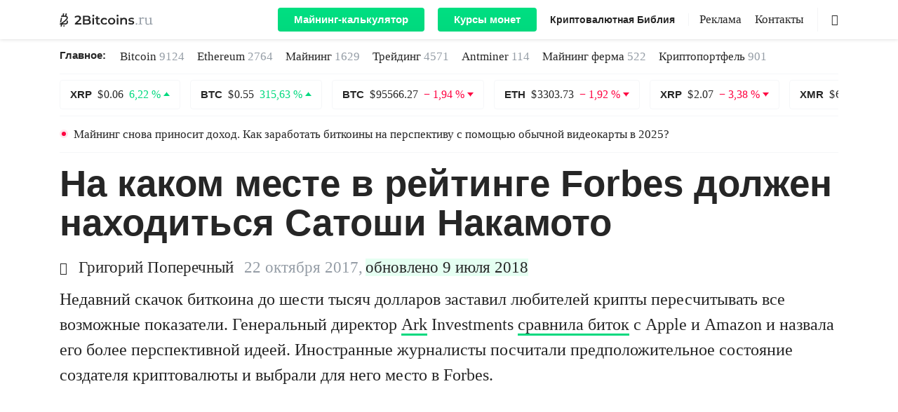

--- FILE ---
content_type: text/html; charset=UTF-8
request_url: https://2bitcoins.ru/na-kakom-meste-v-rejtinge-forbes-dolzhen-nahoditsja-satoshi-nakamoto/
body_size: 20796
content:
<!doctype html><html prefix="og: http://ogp.me/ns#" lang=ru-RU><head><meta charset="UTF-8"><meta name="viewport" content="width=device-width, initial-scale=1"><link rel="shortcut icon" href=https://2bitcoins.ru/favicon.ico type=image/ico><link rel=mask-icon href=https://2bitcoins.ru/safari-pinned-tab.svg color=#000000><link rel=apple-touch-icon href=https://2bitcoins.ru/apple-touch-icon-57x57.png sizes=57x57><link rel=apple-touch-icon href=https://2bitcoins.ru/apple-touch-icon-60x60.png sizes=60x60><link rel=apple-touch-icon href=https://2bitcoins.ru/apple-touch-icon-72x72.png sizes=72x72><link rel=apple-touch-icon href=https://2bitcoins.ru/apple-touch-icon-76x76.png sizes=76x76><link rel=apple-touch-icon href=https://2bitcoins.ru/apple-touch-icon-114x114.png sizes=114x114><link rel=apple-touch-icon href=https://2bitcoins.ru/apple-touch-icon-120x120.png sizes=120x120><link rel=apple-touch-icon href=https://2bitcoins.ru/apple-touch-icon-144x144.png sizes=144x144><link rel=apple-touch-icon href=https://2bitcoins.ru/apple-touch-icon-152x152.png sizes=152x152><link rel=apple-touch-icon href=https://2bitcoins.ru/apple-touch-icon-180x180.png sizes=180x180><link rel=apple-touch-icon-precomposed href=https://2bitcoins.ru/apple-touch-icon-57x57-precomposed.png sizes=57x57><link rel=apple-touch-icon-precomposed href=https://2bitcoins.ru/apple-touch-icon-60x60-precomposed.png sizes=60x60><link rel=apple-touch-icon-precomposed href=https://2bitcoins.ru/apple-touch-icon-72x72-precomposed.png sizes=72x72><link rel=apple-touch-icon-precomposed href=https://2bitcoins.ru/apple-touch-icon-76x76-precomposed.png sizes=76x76><link rel=apple-touch-icon-precomposed href=https://2bitcoins.ru/apple-touch-icon-114x114-precomposed.png sizes=114x114><link rel=apple-touch-icon-precomposed href=https://2bitcoins.ru/apple-touch-icon-120x120-precomposed.png sizes=120x120><link rel=apple-touch-icon-precomposed href=https://2bitcoins.ru/apple-touch-icon-144x144-precomposed.png sizes=144x144><link rel=apple-touch-icon-precomposed href=https://2bitcoins.ru/apple-touch-icon-152x152-precomposed.png sizes=152x152><link rel=apple-touch-icon-precomposed href=https://2bitcoins.ru/apple-touch-icon-180x180-precomposed.png sizes=180x180><link rel=apple-touch-icon-precomposed href=https://2bitcoins.ru/apple-icon-precomposed.png><link rel=icon type=image/png href=https://2bitcoins.ru/android-icon-192x192.png sizes=192x192><link rel=icon type=image/png href=https://2bitcoins.ru/favicon-32x32.png sizes=32x32><link rel=icon type=image/png href=https://2bitcoins.ru/favicon-96x96.png sizes=96x96><link rel=icon type=image/png href=https://2bitcoins.ru/favicon-16x16.png sizes=16x16><link rel=manifest href=https://2bitcoins.ru/manifest.json><meta name="msapplication-TileColor" content="#ffffff"><meta name="msapplication-TileImage" content="https://2bitcoins.ru/mstile-144x144.png"><meta name="theme-color" content="#ffffff"><meta name="format-detection" content="telephone=no"><meta name="robots" content="index, follow"><meta property="og:image" content="https://2bitcoins.ru/wp-content/uploads/2017/10/psy.jpg"><link rel=canonical href=https://2bitcoins.ru/na-kakom-meste-v-rejtinge-forbes-dolzhen-nahoditsja-satoshi-nakamoto/ ><meta property="og:url" content="https://2bitcoins.ru/na-kakom-meste-v-rejtinge-forbes-dolzhen-nahoditsja-satoshi-nakamoto/"><meta name='robots' content='max-image-preview:large'><meta name="pocket-site-verification" content="7c33a88240ae6a60a6663a73242bb1"><meta property="telegram:channel" content="@two_btc"><title>На каком месте в рейтинге Forbes должен находиться Сатоши Накамото - 2Bitcoins.ru</title><meta name="description" content="Недавний скачок биткоина до шести тысяч долларов заставил любителей крипты пересчитывать все возможные показатели. Генеральный директор Ark Investments"><meta property="og:locale" content="ru_RU"><meta property="og:type" content="article"><meta property="og:title" content="На каком месте в рейтинге Forbes должен находиться Сатоши Накамото - 2Bitcoins.ru"><meta property="og:description" content="Недавний скачок биткоина до шести тысяч долларов заставил любителей крипты пересчитывать все возможные показатели. Генеральный директор Ark Investments"><meta property="og:url" content="https://2bitcoins.ru/na-kakom-meste-v-rejtinge-forbes-dolzhen-nahoditsja-satoshi-nakamoto/"><meta property="og:site_name" content="2Bitcoins.ru"><meta property="article:published_time" content="2017-10-22T17:00:04+00:00"><meta property="article:modified_time" content="2018-07-09T10:52:55+00:00"><meta property="og:image" content="https://2bitcoins.ru/wp-content/uploads/2017/10/psy.jpg"><meta property="og:image:width" content="1200"><meta property="og:image:height" content="674"><meta property="og:image:type" content="image/jpeg"><meta name="twitter:card" content="summary_large_image"><meta name="twitter:image" content="https://2bitcoins.ru/wp-content/uploads/2017/10/psy-1000x526.jpg"><meta name="twitter:label1" content="Written by"><meta name="twitter:data1" content="Поперечный Григорий"><link rel=amphtml href=https://2bitcoins.ru/na-kakom-meste-v-rejtinge-forbes-dolzhen-nahoditsja-satoshi-nakamoto/amp/ ><meta name="generator" content="AMP for WP 1.0.77.35"><link rel=stylesheet id=wp-block-library-css  href=https://2bitcoins.ru/wp-includes/css/dist/block-library/style.min.css type=text/css media=all><style id=global-styles-inline-css>/*<![CDATA[*/body{--wp--preset--color--black:#000;--wp--preset--color--cyan-bluish-gray:#abb8c3;--wp--preset--color--white:#fff;--wp--preset--color--pale-pink:#f78da7;--wp--preset--color--vivid-red:#cf2e2e;--wp--preset--color--luminous-vivid-orange:#ff6900;--wp--preset--color--luminous-vivid-amber:#fcb900;--wp--preset--color--light-green-cyan:#7bdcb5;--wp--preset--color--vivid-green-cyan:#00d084;--wp--preset--color--pale-cyan-blue:#8ed1fc;--wp--preset--color--vivid-cyan-blue:#0693e3;--wp--preset--color--vivid-purple:#9b51e0;--wp--preset--gradient--vivid-cyan-blue-to-vivid-purple:linear-gradient(135deg,rgba(6,147,227,1) 0%,rgb(155,81,224) 100%);--wp--preset--gradient--light-green-cyan-to-vivid-green-cyan:linear-gradient(135deg,rgb(122,220,180) 0%,rgb(0,208,130) 100%);--wp--preset--gradient--luminous-vivid-amber-to-luminous-vivid-orange:linear-gradient(135deg,rgba(252,185,0,1) 0%,rgba(255,105,0,1) 100%);--wp--preset--gradient--luminous-vivid-orange-to-vivid-red:linear-gradient(135deg,rgba(255,105,0,1) 0%,rgb(207,46,46) 100%);--wp--preset--gradient--very-light-gray-to-cyan-bluish-gray:linear-gradient(135deg,rgb(238,238,238) 0%,rgb(169,184,195) 100%);--wp--preset--gradient--cool-to-warm-spectrum:linear-gradient(135deg,rgb(74,234,220) 0%,rgb(151,120,209) 20%,rgb(207,42,186) 40%,rgb(238,44,130) 60%,rgb(251,105,98) 80%,rgb(254,248,76) 100%);--wp--preset--gradient--blush-light-purple:linear-gradient(135deg,rgb(255,206,236) 0%,rgb(152,150,240) 100%);--wp--preset--gradient--blush-bordeaux:linear-gradient(135deg,rgb(254,205,165) 0%,rgb(254,45,45) 50%,rgb(107,0,62) 100%);--wp--preset--gradient--luminous-dusk:linear-gradient(135deg,rgb(255,203,112) 0%,rgb(199,81,192) 50%,rgb(65,88,208) 100%);--wp--preset--gradient--pale-ocean:linear-gradient(135deg,rgb(255,245,203) 0%,rgb(182,227,212) 50%,rgb(51,167,181) 100%);--wp--preset--gradient--electric-grass:linear-gradient(135deg,rgb(202,248,128) 0%,rgb(113,206,126) 100%);--wp--preset--gradient--midnight:linear-gradient(135deg,rgb(2,3,129) 0%,rgb(40,116,252) 100%);--wp--preset--duotone--dark-grayscale:url('#wp-duotone-dark-grayscale');--wp--preset--duotone--grayscale:url('#wp-duotone-grayscale');--wp--preset--duotone--purple-yellow:url('#wp-duotone-purple-yellow');--wp--preset--duotone--blue-red:url('#wp-duotone-blue-red');--wp--preset--duotone--midnight:url('#wp-duotone-midnight');--wp--preset--duotone--magenta-yellow:url('#wp-duotone-magenta-yellow');--wp--preset--duotone--purple-green:url('#wp-duotone-purple-green');--wp--preset--duotone--blue-orange:url('#wp-duotone-blue-orange');--wp--preset--font-size--small:13px;--wp--preset--font-size--medium:20px;--wp--preset--font-size--large:36px;--wp--preset--font-size--x-large:42px}.has-black-color{color:var(--wp--preset--color--black) !important}.has-cyan-bluish-gray-color{color:var(--wp--preset--color--cyan-bluish-gray) !important}.has-white-color{color:var(--wp--preset--color--white) !important}.has-pale-pink-color{color:var(--wp--preset--color--pale-pink) !important}.has-vivid-red-color{color:var(--wp--preset--color--vivid-red) !important}.has-luminous-vivid-orange-color{color:var(--wp--preset--color--luminous-vivid-orange) !important}.has-luminous-vivid-amber-color{color:var(--wp--preset--color--luminous-vivid-amber) !important}.has-light-green-cyan-color{color:var(--wp--preset--color--light-green-cyan) !important}.has-vivid-green-cyan-color{color:var(--wp--preset--color--vivid-green-cyan) !important}.has-pale-cyan-blue-color{color:var(--wp--preset--color--pale-cyan-blue) !important}.has-vivid-cyan-blue-color{color:var(--wp--preset--color--vivid-cyan-blue) !important}.has-vivid-purple-color{color:var(--wp--preset--color--vivid-purple) !important}.has-black-background-color{background-color:var(--wp--preset--color--black) !important}.has-cyan-bluish-gray-background-color{background-color:var(--wp--preset--color--cyan-bluish-gray) !important}.has-white-background-color{background-color:var(--wp--preset--color--white) !important}.has-pale-pink-background-color{background-color:var(--wp--preset--color--pale-pink) !important}.has-vivid-red-background-color{background-color:var(--wp--preset--color--vivid-red) !important}.has-luminous-vivid-orange-background-color{background-color:var(--wp--preset--color--luminous-vivid-orange) !important}.has-luminous-vivid-amber-background-color{background-color:var(--wp--preset--color--luminous-vivid-amber) !important}.has-light-green-cyan-background-color{background-color:var(--wp--preset--color--light-green-cyan) !important}.has-vivid-green-cyan-background-color{background-color:var(--wp--preset--color--vivid-green-cyan) !important}.has-pale-cyan-blue-background-color{background-color:var(--wp--preset--color--pale-cyan-blue) !important}.has-vivid-cyan-blue-background-color{background-color:var(--wp--preset--color--vivid-cyan-blue) !important}.has-vivid-purple-background-color{background-color:var(--wp--preset--color--vivid-purple) !important}.has-black-border-color{border-color:var(--wp--preset--color--black) !important}.has-cyan-bluish-gray-border-color{border-color:var(--wp--preset--color--cyan-bluish-gray) !important}.has-white-border-color{border-color:var(--wp--preset--color--white) !important}.has-pale-pink-border-color{border-color:var(--wp--preset--color--pale-pink) !important}.has-vivid-red-border-color{border-color:var(--wp--preset--color--vivid-red) !important}.has-luminous-vivid-orange-border-color{border-color:var(--wp--preset--color--luminous-vivid-orange) !important}.has-luminous-vivid-amber-border-color{border-color:var(--wp--preset--color--luminous-vivid-amber) !important}.has-light-green-cyan-border-color{border-color:var(--wp--preset--color--light-green-cyan) !important}.has-vivid-green-cyan-border-color{border-color:var(--wp--preset--color--vivid-green-cyan) !important}.has-pale-cyan-blue-border-color{border-color:var(--wp--preset--color--pale-cyan-blue) !important}.has-vivid-cyan-blue-border-color{border-color:var(--wp--preset--color--vivid-cyan-blue) !important}.has-vivid-purple-border-color{border-color:var(--wp--preset--color--vivid-purple) !important}.has-vivid-cyan-blue-to-vivid-purple-gradient-background{background:var(--wp--preset--gradient--vivid-cyan-blue-to-vivid-purple) !important}.has-light-green-cyan-to-vivid-green-cyan-gradient-background{background:var(--wp--preset--gradient--light-green-cyan-to-vivid-green-cyan) !important}.has-luminous-vivid-amber-to-luminous-vivid-orange-gradient-background{background:var(--wp--preset--gradient--luminous-vivid-amber-to-luminous-vivid-orange) !important}.has-luminous-vivid-orange-to-vivid-red-gradient-background{background:var(--wp--preset--gradient--luminous-vivid-orange-to-vivid-red) !important}.has-very-light-gray-to-cyan-bluish-gray-gradient-background{background:var(--wp--preset--gradient--very-light-gray-to-cyan-bluish-gray) !important}.has-cool-to-warm-spectrum-gradient-background{background:var(--wp--preset--gradient--cool-to-warm-spectrum) !important}.has-blush-light-purple-gradient-background{background:var(--wp--preset--gradient--blush-light-purple) !important}.has-blush-bordeaux-gradient-background{background:var(--wp--preset--gradient--blush-bordeaux) !important}.has-luminous-dusk-gradient-background{background:var(--wp--preset--gradient--luminous-dusk) !important}.has-pale-ocean-gradient-background{background:var(--wp--preset--gradient--pale-ocean) !important}.has-electric-grass-gradient-background{background:var(--wp--preset--gradient--electric-grass) !important}.has-midnight-gradient-background{background:var(--wp--preset--gradient--midnight) !important}.has-small-font-size{font-size:var(--wp--preset--font-size--small) !important}.has-medium-font-size{font-size:var(--wp--preset--font-size--medium) !important}.has-large-font-size{font-size:var(--wp--preset--font-size--large) !important}.has-x-large-font-size{font-size:var(--wp--preset--font-size--x-large) !important}/*]]>*/</style><noscript><style id=rocket-lazyload-nojs-css>.rll-youtube-player,[data-lazy-src]{display:none !important}</style></noscript><style id=critical-css>.post-full .post-content p{clear:both}body{text-align:left}body,html,p{line-height:1.5}h1{display:block}@font-face{font-family:icomoon;src:url(https://2bitcoins.ru/wp-content/themes/2miners/fonts/icomoon/icomoon.eot?si5y7r);src:url(https://2bitcoins.ru/wp-content/themes/2miners/fonts/icomoon/icomoon.eot?si5y7r#iefix) format("embedded-opentype"),url(https://2bitcoins.ru/wp-content/themes/2miners/fonts/icomoon/icomoon.ttf?si5y7r) format("truetype"),url(https://2bitcoins.ru/wp-content/themes/2miners/fonts/icomoon/icomoon.woff?si5y7r) format("woff"),url(https://2bitcoins.ru/wp-content/themes/2miners/fonts/icomoon/icomoon.svg?si5y7r#icomoon) format("svg");font-weight:400;font-style:normal;font-display:fallback}[class^=icon-]{font-family:icomoon!important;speak:none;font-style:normal;font-weight:400;font-variant:normal;text-transform:none;line-height:1;-webkit-font-smoothing:antialiased;-moz-osx-font-smoothing:grayscale}body,html{font-family:"Iowan Old Style","Apple Garamond",Baskerville,"Times New Roman","Droid Serif",Times,"Source Serif Pro",serif,"Apple Color Emoji","Segoe UI Emoji","Segoe UI Symbol"}.icon-author:before{content:"\e902"}.icon-search:before{content:"\e903"}.icons{display:inline-block;vertical-align:middle;size:1em;width:1em;height:1em;fill:currentColor}img{height:auto}html{-webkit-text-size-adjust:100%;-ms-text-size-adjust:100%;-ms-overflow-style:scrollbar}body{margin:0;font-size:1rem;font-weight:400;background-color:#fff;min-width:1140px}a,body{color:#262626}*,::after,::before{-webkit-box-sizing:border-box;box-sizing:border-box}input[type=search]::-webkit-search-cancel-button,input[type=search]::-webkit-search-decoration,input[type=search]::-webkit-search-results-button,input[type=search]::-webkit-search-results-decoration{-webkit-appearance:none}input[type=search]{outline-offset:-2px;-webkit-appearance:none;border-radius:0}img{margin:auto;vertical-align:middle;border-style:none}.list-unstyled{padding-left:0;list-style:none}h1,h3,p,ul{margin-top:0}p{margin-bottom:30px;word-break:break-word;font-size:24px}.container{width:100%;padding-right:15px;padding-left:15px;margin-right:auto;margin-left:auto}.row{display:-ms-flexbox;display:-webkit-box;display:flex;-ms-flex-wrap:wrap;flex-wrap:wrap;margin-right:-15px;margin-left:-15px}.col-md-10,.col-xl-10,.col-xl-4,.col-xl-6,.col-xl-8{position:relative;width:100%;min-height:1px;padding-right:15px;padding-left:15px}.d-flex{display:-ms-flexbox!important;display:-webkit-box!important;display:flex!important}.flex-column{-ms-flex-direction:column;-webkit-box-orient:vertical;-webkit-box-direction:normal;flex-direction:column}.flex-md-row,.navbar-expand-lg{-webkit-box-orient:horizontal;-webkit-box-direction:normal}.flex-wrap{-ms-flex-wrap:wrap;flex-wrap:wrap}.d-none{display:none!important}.d-lg-flex{display:-ms-flexbox!important;display:-webkit-box!important;display:flex!important}.navbar{display:-webkit-box}.mb-5{margin-bottom:3rem!important}h1,h3{margin-bottom:.5rem;font-family:inherit;font-weight:600;line-height:1.2;color:inherit}.justify-content-between{-ms-flex-pack:justify;-webkit-box-pack:justify;justify-content:space-between}.align-items-center{-ms-flex-align:center!important;-webkit-box-align:center!important;align-items:center!important}.col-md-10{-ms-flex:0 0 83.333333%;-webkit-box-flex:0;flex:0 0 83.333333%;max-width:83.333333%}.offset-md-1{margin-left:8.333333%}button,input{margin:0;font-family:inherit;font-size:inherit;line-height:inherit}h1,h3{font-family:-apple-system,BlinkMacSystemFont,"Segoe UI",Roboto,Helvetica,Arial,sans-serif,"Apple Color Emoji","Segoe UI Emoji","Segoe UI Symbol";font-weight:600}.flex-md-row{-ms-flex-direction:row;flex-direction:row}h1{margin-bottom:18px}h1{font-size:53px;line-height:1.1}article h1{line-height:56px}h3{line-height:1.2;margin-bottom:25px}p em{background:rgba(0,255,128,.1);font-style:normal}#main-header{position:sticky;position:-webkit-sticky;top:0;right:0;left:0;z-index:1030;min-width:1140px}#main-header .navbar .container,#main-header .navbar-nav,.hamburger-box,.navbar{position:relative}.header-menu{padding-left:20px}#main-header .navbar{top:0;background:#fff;-webkit-box-shadow:0 0 5px rgba(38,38,38,.2);box-shadow:0 0 5px rgba(38,38,38,.2)}#main-header .navbar nav li:not(.menu-style-btn):nth-child(n+2){margin:0 0 0 15px}.statistics-container{margin-bottom:16px}.navbar{display:-ms-flexbox;display:flex;-ms-flex-wrap:wrap;flex-wrap:wrap;-ms-flex-align:center;-webkit-box-align:center;align-items:center;-ms-flex-pack:justify;-webkit-box-pack:justify;justify-content:space-between;padding:.5rem 1rem}.navbar-expand-lg{-ms-flex-flow:row nowrap;flex-flow:row nowrap;-ms-flex-pack:start;-webkit-box-pack:start;justify-content:flex-start}.navbar-brand{height:40px;display:inherit;-webkit-box-align:center;-ms-flex-align:center;align-items:center;padding-top:.3125rem;padding-bottom:.3125rem;margin-right:1rem;line-height:inherit;white-space:nowrap}.header-logo{font-size:19px}.header-logo .icons_logo{width:7em}.navbar-nav{display:-webkit-box;display:-ms-flexbox;display:flex}#main-header .navbar-nav li{display:inline-block!important;line-height:18px}.main-news ul li a{white-space:nowrap}.main-news li a span{color:#959DA6}.show{display:block}.navbar-toggler{outline:0;border:0;padding:0}.navbar-light .navbar-toggler{color:rgba(0,0,0,.5);border-color:rgba(0,0,0,.1)}.hamburger{display:inline-block;font:inherit;color:inherit;text-transform:none;background-color:transparent;border:0;margin:0;overflow:visible}.main-news-title,.menu-style-bold,.menu-style-btn,.post-preview .title{font-family:-apple-system,BlinkMacSystemFont,"Segoe UI",Roboto,Helvetica,Arial,sans-serif,"Apple Color Emoji","Segoe UI Emoji","Segoe UI Symbol"}.hamburger-box{width:20px;height:24px;display:inline-block}.hamburger-inner{display:block;top:50%;margin-top:0;width:20px;height:2px;background-color:#262626;position:absolute}.hamburger-inner::after,.hamburger-inner::before{width:20px;height:2px;background-color:#262626;position:absolute}.hamburger-inner::after{content:"";display:block;bottom:-8px}.hamburger-inner::before{content:"";display:block;top:-8px}.w-100{width:100%!important}.navbar>.container{display:-ms-flexbox;display:-webkit-box;display:flex;-ms-flex-wrap:wrap;flex-wrap:wrap;-ms-flex-align:center;-webkit-box-align:center;align-items:center;-ms-flex-pack:justify;-webkit-box-pack:justify;justify-content:space-between}.coin{border:1px solid rgba(206,211,217,.2);padding:11px 14px;border-radius:4px;display:inline-block;color:#262626;line-height:18px}#coins-carousel{overflow:hidden;height:43px}.alert-ligth{margin-bottom:1rem}.menu-border,.search{border-left:1px solid rgba(149,157,166,.1)}.main-news{padding:11px 0;border-bottom:1px solid rgba(206,211,217,.2)}.alert-ligth .message{color:#262626;font-size:17px;line-height:21px;display:block}.main-logo{display:-webkit-box;display:-ms-flexbox;display:flex;-webkit-box-align:center;-ms-flex-align:center;align-items:center;color:#959DA6}#main-header .menu,#main-header .menu-style-bold{display:-webkit-box;display:-ms-flexbox;display:flex}.entry-date-inner,.main-news li{display:-webkit-inline-box;display:-ms-inline-flexbox}.nav-additional{margin-right:50px}.search{width:30px;height:100%;position:absolute;right:0}.search .icon-search{position:absolute;top:50%;right:0;-webkit-transform:translateY(-50%);-ms-transform:translateY(-50%);transform:translateY(-50%)}#main-header .menu-style-bold{line-height:inherit!important}.menu-style-bold{width:auto;-webkit-box-flex:0;-ms-flex:none;flex:none;font-size:14px;line-height:18px;font-weight:600}.main-news-title{font-size:15px;line-height:1.6;font-weight:600;margin:0 20px 0 0}.main-news li{margin-right:18px;font-size:17px;line-height:1.6;display:inline-flex}.meta-data .author{display:inline-block;margin-right:15px;font-size:23px}.meta-data .author .icon-author{display:inline-block;width:18px;font-size:18px;margin-right:3px}.post-preview.single-no-image .author{font-size:23px;line-height:1.1}.post-preview.single-no-image .update-date{margin-left:0}.post-preview .title{font-weight:600;margin-bottom:22px;color:#262626;display:block;line-height:1.2}.post-preview.single-no-image .title,.post-preview.single-standart .title{font-size:32px;line-height:1.26}.post-preview .title{font-size:53px}.post-preview .meta-data{line-height:1.1;margin-bottom:15px;font-size:23px}.post-preview.single-standart .post-excerpt p{display:-webkit-box;-webkit-line-clamp:4;-webkit-box-orient:vertical;overflow:hidden;-o-text-overflow:ellipsis;text-overflow:ellipsis;margin-bottom:0}.post-preview.single-standart .post-excerpt{margin-bottom:0}.post-full .meta-data{margin-bottom:15px;font-size:23px;line-height:1.1}.entry-date-inner{display:inline-flex;margin-top:5px}.entry-date{color:#959DA6}.update-date{display:-webkit-inline-box;display:-ms-inline-flexbox;display:inline-flex;background:rgba(0,255,128,.1);margin-left:4px}.lazy-hidden{display:none}.post-preview.single-featured .wp-post-image{min-height:624px}.menu{font-size:17px;line-height:17px}.menu-style-btn{background:-o-linear-gradient(top,#00E686 0,#00D97E 100%);background:-webkit-gradient(linear,left top,left bottom,color-stop(0,#00E686),to(#00D97E));background:linear-gradient(180deg,#00E686 0,#00D97E 100%);border-radius:4px;font-size:15px;line-height:18px;font-weight:600;background-size:100% 200%;background-position:0 100%}.menu-style-btn:not(:first-of-type){margin-left:15px}#main-header .navbar .menu-style-btn a{display:inline-block;color:#fff;padding:8px 23px}.menu-border{margin-left:15px;padding-left:15px}#coin-info .usd{font-family:"Iowan Old Style","Apple Garamond",Baskerville,"Times New Roman","Droid Serif",Times,"Source Serif Pro",serif,"Apple Color Emoji","Segoe UI Emoji","Segoe UI Symbol"}.container{width:1140px}.col-xl-6{-ms-flex:0 0 50%;-webkit-box-flex:0;flex:0 0 50%;max-width:50%}.col-xl-10{-ms-flex:0 0 83.333333%;-webkit-box-flex:0;flex:0 0 83.333333%;max-width:83.333333%}.offset-xl-2{margin-left:16.666667%}.justify-content-lg-end{-ms-flex-pack:end;-webkit-box-pack:end;justify-content:flex-end}.col-xl-4{-webkit-box-flex:0;-ms-flex:0 0 33.333333%;flex:0 0 33.333333%;max-width:33.333333%}.col-xl-8{-webkit-box-flex:0;-ms-flex:0 0 66.666667%;flex:0 0 66.666667%;max-width:66.666667%}.navbar-expand-lg .navbar-toggler{display:none}#coin-info .usd{white-space:nowrap;line-height:45px;color:#262626;font-size:44px}.post-content h3{margin-bottom:8px}article h3{line-height:1.2}#content{margin-bottom:40px}a,button,input{outline:0}ul{margin:0}strong{font-weight:600}article ul{list-style:none;padding-left:44px;margin-bottom:35px;line-height:1.4;font-size:23px}iframe{margin:auto;display:block}a{text-decoration:none;color:#262626}iframe,img{max-width:100%}#toc_container a,p a{border-bottom:3px solid #00D97E;position:relative;background:-webkit-gradient(linear,left top,left bottom,from(rgba(255,255,255,0)),color-stop(50%,rgba(255,255,255,0)),color-stop(51%,#00E686),to(#00E686));background:-o-linear-gradient(top,rgba(255,255,255,0) 0,rgba(255,255,255,0) 50%,#00E686 51%,#00E686 100%);background:linear-gradient(to bottom,rgba(255,255,255,0) 0,rgba(255,255,255,0) 50%,#00E686 51%,#00E686 100%);background-size:100% 200%}article h3{font-size:29px}h3{font-size:22px}#content #toc_container{line-height:1.1;padding:0;border:0;width:100%;background:0;display:table;font-size:95%;margin-bottom:1em}#content #toc_container .toc_title{margin:0 0 18px;font-size:44px;line-height:1.2;font-weight:600;font-family:-apple-system,BlinkMacSystemFont,"Segoe UI",Roboto,Helvetica,Arial,sans-serif,"Apple Color Emoji","Segoe UI Emoji","Segoe UI Symbol";display:inline-block}#content #toc_container .toc_list,#content #toc_container .toc_list li:nth-child(n+2){border-top:1px solid rgba(206,211,217,.3)}#content #toc_container li,#content #toc_container ul{margin:0;padding:0}#content #toc_container .toc_list{margin-bottom:37px;border-bottom:1px solid rgba(206,211,217,.3);list-style:none;margin-top:0!important;padding-left:30px}#content #toc_container .toc_list li{padding:18px 0;position:relative}#content #toc_container .toc_list li:first-child{padding-top:18px}#content #toc_container .toc_list li .toc_number{position:absolute;right:calc(100% + 12px);top:0;font-family:"Iowan Old Style","Apple Garamond",Baskerville,"Times New Roman","Droid Serif",Times,"Source Serif Pro",serif,"Apple Color Emoji","Segoe UI Emoji","Segoe UI Symbol";color:#959DA6;font-style:italic}#content #toc_container .toc_list li .toc_number:after{content:'.'}#content #toc_container .toc_list a{position:relative}.exchange-rate{display:-webkit-inline-box;display:-ms-inline-flexbox;display:inline-flex;-webkit-box-align:center;-ms-flex-align:center;align-items:center}.exchange-rate.p-down:after,.exchange-rate.p-up:after{content:'';display:inline-block;margin-left:4px;position:relative}.exchange-rate.p-up{color:#00D97E}.exchange-rate.p-up:after{border:4.5px solid transparent;border-bottom:5.5px solid #00D97E;top:-1px}.exchange-rate.p-down{color:#FF0040}.exchange-rate.p-down:after{border:4.5px solid transparent;border-top:5.5px solid #FF0040;top:3px}.post-preview .read-more{border-radius:4px;font-weight:600}.alignnone{display:block;margin:0 auto}@media (max-width:768px){#main-header .navbar{overflow:auto}}#main-header .navbar .container{max-height:100vh;padding:0 15px}#main-header .navbar a{color:#262626}#main-header .navbar .main-logo{width:auto}#main-header .navbar .menu,#main-header .navbar .menu-style-bold{display:-webkit-box;display:-ms-flexbox;display:flex;-webkit-box-align:center;-ms-flex-align:center;align-items:center}#main-header .navbar-nav{-webkit-box-orient:horizontal;-webkit-box-direction:normal;-ms-flex-direction:row;flex-direction:row;margin-top:0}.search{background-color:#fff}.search-form-main{position:relative;height:100%}.search-input{height:100%;position:absolute;right:20px;width:0;border:0;border-bottom:1px solid rgba(206,211,217,.6);padding:0;font-size:17px;outline:0;border-radius:0}.main-news{display:-webkit-box;display:-ms-flexbox;display:flex}.main-news ul{display:-webkit-box;display:-ms-flexbox;display:flex;-ms-flex-wrap:wrap;flex-wrap:wrap}.main-news li a{color:#262626}.coin .name,.coin .price{margin-right:4px}.coin .name{font-family:-apple-system,BlinkMacSystemFont,"Segoe UI",Roboto,Helvetica,Arial,sans-serif,"Apple Color Emoji","Segoe UI Emoji","Segoe UI Symbol";font-weight:600;font-size:15px}.coin .exchange-rate.p-up:after{top:-3px}.coin .exchange-rate.p-down:after{top:2px}#coins-carousel{margin-top:8px;margin-bottom:8px}.alert{border:none}.alert-ligth{padding:0;border-top:1px solid rgba(206,211,217,.2);border-bottom:1px solid rgba(206,211,217,.2);position:relative}.alert-ligth.red-point:before{content:'';width:12px;height:12px;background:rgba(255,0,64,.1);border-radius:50%;position:absolute;left:0;top:19px;z-index:-1}.alert-ligth.red-point:after{content:'';width:6px;height:6px;background:#FF0040;border-radius:50%;position:absolute;left:3px;top:22px;z-index:-1}.alert-ligth .message{padding:15px 20px}.post-preview,.post-preview .post-img{margin-bottom:40px}.post-preview:nth-of-type(n+2){border-top:1px solid rgba(206,211,217,.3);padding-top:40px}.post-preview .post-img a img{height:100%;-o-object-fit:cover;object-fit:cover;width:100%}.post-full .post-img img{height:auto;width:100%}.post-preview .read-more{padding:13px 26px;border:1px solid rgba(206,211,217,.4);font-size:22px;line-height:1.2;font-family:-apple-system,BlinkMacSystemFont,"Segoe UI",Roboto,Helvetica,Arial,sans-serif,"Apple Color Emoji","Segoe UI Emoji","Segoe UI Symbol"}.post-preview.single-standart .post-img{margin-bottom:0}.post-preview.single-featured{margin-bottom:60px}.post-full .post-content>:not(blockquote){margin-left:auto!important;margin-right:auto!important;max-width:800px}.post-full .adsbygoogle{margin-bottom:30px}.post-full .post-img{margin-bottom:25px}.post-full #toc_container{max-width:800px;margin-left:auto;margin-right:auto}</style> <script>!function(e){"use strict";var n=function(n,t,o){function i(e){if(a.body)return e();setTimeout(function(){i(e)})}function r(){l.addEventListener&&l.removeEventListener("load",r),l.media=o||"all"}var d,a=e.document,l=a.createElement("link");if(t)d=t;else{var f=(a.body||a.getElementsByTagName("head")[0]).childNodes;d=f[f.length-1]}var s=a.styleSheets;l.rel="stylesheet",l.href=n,l.media="only x",i(function(){d.parentNode.insertBefore(l,t?d:d.nextSibling)});var u=function(e){for(var n=l.href,t=s.length;t--;)if(s[t].href===n)return e();setTimeout(function(){u(e)})};return l.addEventListener&&l.addEventListener("load",r),l.onloadcssdefined=u,u(r),l};"undefined"!=typeof exports?exports.loadCSS=n:e.loadCSS=n}("undefined"!=typeof global?global:this);</script><script id=loadcss>loadCSS("https://2bitcoins.ru/wp-content/plugins/2miners-pool-cards/css/style.css?1586418758",document.getElementById("loadcss"));loadCSS("//cdnjs.cloudflare.com/ajax/libs/select2/4.0.6-rc.0/css/select2.min.css",document.getElementById("loadcss"));loadCSS("https://2bitcoins.ru/wp-content/themes/2miners/styles.min.css?1645132436",document.getElementById("loadcss"));</script> <link rel=stylesheet href=https://2bitcoins.ru/wp-content/themes/2miners/css/table.css></head><body class=" loading"><svg xmlns=http://www.w3.org/2000/svg style="position: absolute; width: 0; height: 0; clip: rect(0 0 0 0);"> <defs> <symbol id=facebook viewBox="0 0 512 512"> <path d="M256,0C114.6,0,0,114.6,0,256s114.6,256,256,256s256-114.6,256-256S397.4,0,256,0z M256,472 c-119.3,0-216-96.7-216-216S136.7,40,256,40s216,96.7,216,216S375.3,472,256,472z M316.8,216.8h-44.5v-32.5 c0-10,10.3-12.3,15.1-12.3c4.8,0,28.8,0,28.8,0v-43.9l-33-0.2c-45,0-55.3,32.7-55.3,53.7v35.1h-32.6V262h32.6c0,58,0,122,0,122h44.3 c0,0,0-64.6,0-122h37.7L316.8,216.8z"></path> </symbol> <symbol id=twitter viewBox="0 0 512 512"> <path d="M256,0C114.6,0,0,114.6,0,256c0,141.4,114.6,256,256,256c141.4,0,256-114.6,256-256C512,114.6,397.4,0,256,0z M256,472c-119.3,0-216-96.7-216-216c0-119.3,96.7-216,216-216c119.3,0,216,96.7,216,216C472,375.3,375.3,472,256,472z M384,170.9	c-4.3,2.6-17.2,7.7-29.3,9c7.7-4.5,19.2-19.2,22-30.9c-7.4,5.1-24.5,12.6-33,12.6c0,0,0,0,0,0c-9.6-10.8-23.2-17.6-38.2-17.6 c-29.2,0-52.8,25.5-52.8,56.9c0,4.4,0.5,8.6,1.4,12.7h0c-39.6-1.1-85.8-22.4-111.9-59c-16,29.9-2.2,63,16,75.1	c-6.2,0.5-17.7-0.8-23.1-6.4c-0.4,19.8,8.5,46,40.7,55.6c-6.2,3.6-17.2,2.6-22,1.8c1.7,16.8,23.4,38.6,47.2,38.6 c-8.5,10.5-37.4,29.7-73.1,23.6c24.3,15.9,52.6,25.2,82.6,25.2c85.2,0,151.4-74.4,147.8-166.1c0-0.1,0-0.2,0-0.3c0-0.3,0-0.5,0-0.7	c0-0.3,0-0.6,0-0.9C366.1,194.3,376.5,184.2,384,170.9z"></path> </symbol> <symbol id=email viewBox="0 0 512 512"> <path d="M256,141.2c-63.3,0-114.8,51.5-114.8,114.8S192.7,370.8,256,370.8S370.8,319.3,370.8,256S319.3,141.2,256,141.2z M256,329.4 c-40.5,0-73.4-32.9-73.4-73.4s32.9-73.4,73.4-73.4c40.5,0,73.4,32.9,73.4,73.4S296.5,329.4,256,329.4z M437,75	C388.7,26.6,324.4,0,256,0c0,0,0,0,0,0C187.6,0,123.3,26.6,75,75C26.6,123.3,0,187.6,0,256c0,68.4,26.6,132.7,75,181 c48.4,48.3,112.6,75,181,75c0,0,0,0,0,0c55.9,0,111.2-18.7,155.6-52.8c9.1-6.9,10.8-19.9,3.8-29c-6.9-9.1-19.9-10.8-29-3.8	c-37.2,28.5-83.6,44.2-130.5,44.2c0,0,0,0,0,0c-57.3,0-111.2-22.3-151.8-62.9C63.7,367.2,41.4,313.3,41.4,256 c0-118.4,96.3-214.6,214.6-214.6c0,0,0,0,0,0c118.3,0,214.6,96.3,214.6,214.6v23.5c0,27.5-22.4,49.9-49.9,49.9 c-27.5,0-49.9-22.4-49.9-49.9V256c0-11.4-9.3-20.7-20.7-20.7s-20.7,9.3-20.7,20.7v23.5c0,50.3,40.9,91.3,91.3,91.3	s91.3-40.9,91.3-91.3V256C512,187.6,485.4,123.3,437,75z"></path> </symbol> <symbol id=arrow-left viewBox="0 0 15 8"> <path d="m6.1 7.5l-5.2-3.5 5.3-3.5c.2-.1.4 0 .4.2v6.6c-.1.2-.3.3-.5.2m-2.6-3.5h11.5"/> <path d="m6.3 8c-.2 0-.3 0-.4-.1l-5.9-3.8 5.8-3.9c.3-.2.6-.2.8-.1.2.1.4.3.4.6v2.8h8v1h-8v2.8c0 .3-.1.5-.4.6-.1.1-.2.1-.3.1m-4.5-4l4.2 2.8v-2.3h-2.5v-1h2.5v-2.3l-4.2 2.8"></path> </symbol> <symbol id=search viewBox="0 0 15 16"> <path d="m6.6 13.1c-3.6 0-6.6-3-6.6-6.6s3-6.5 6.6-6.5 6.6 2.9 6.6 6.5-3 6.6-6.6 6.6m0-11.9c-3 0-5.4 2.4-5.4 5.3 0 2.9 2.4 5.3 5.4 5.3 3 0 5.4-2.4 5.4-5.3-.1-2.9-2.5-5.3-5.4-5.3m3.2 10.5l.9-.9 4.3 4.3-.9.9-4.3-4.3"></path> </symbol> <symbol id=nav-arrow-left viewBox="0 0 27 15"> <path d=M8.1,15L0,7.5L8.1,0l1.3,1.4L3.9,6.5H27v1.9H3.9l5.5,5.1L8.1,15z></path> </symbol> <symbol id=nav-arrow-right viewBox="0 0 27 15"> <path d="m18.9 15l-1.3-1.4 5.5-5.1h-23.1v-2h23.1l-5.5-5.1 1.3-1.4 8.1 7.5z"></path> </symbol> <symbol id=arrow-up viewBox="0 0 9 15"> <path d="m8.7 6.6c-.1.2-.3.4-.6.4h-2.6v8h-2v-8h-2.6c-.3 0-.5-.2-.6-.4s-.1-.5 0-.8l4.1-5.8 4.2 5.8c.2.3.3.6.1.8"></path> </symbol> <symbol id=arrow-down viewBox="0 0 9 15"> <path d="m.1 8.4c.1-.2.4-.4.7-.4h2.7v-8h2.1v8h2.7c.3 0 .5.2.7.4 0 .2 0 .5-.1.8l-4.3 5.8-4.5-5.8c-.1-.3-.1-.6 0-.8"></path> </symbol> <symbol id=logo viewBox="0 0 133 19"> <path d="M31,14v2h-9.3v-1.6l5-4.8c0.6-0.5,0.9-1,1.1-1.4c0.2-0.4,0.3-0.8,0.3-1.2c0-0.6-0.2-1-0.6-1.3s-1-0.5-1.8-0.5 c-1.3,0-2.3,0.4-3,1.3l-1.6-1.3c0.5-0.7,1.2-1.2,2-1.5C24.1,3.4,25,3.2,26,3.2c1.4,0,2.5,0.3,3.3,1s1.2,1.5,1.2,2.6 c0,0.7-0.1,1.3-0.4,1.9s-0.8,1.3-1.7,2.1L25.1,14H31z" fill=#262626 /> <path d="M42.2,9.4c0.7,0.2,1.3,0.6,1.7,1.2c0.4,0.5,0.6,1.2,0.6,2c0,1.1-0.4,1.9-1.3,2.5c-0.8,0.6-2.1,0.9-3.7,0.9h-6.3 V3.4h5.9c1.5,0,2.6,0.3,3.5,0.9c0.8,0.6,1.2,1.4,1.2,2.4c0,0.6-0.1,1.2-0.4,1.7C43.2,8.8,42.8,9.2,42.2,9.4z M35.6,5.2v3.5H39 c0.8,0,1.4-0.1,1.9-0.4C41.3,8,41.5,7.5,41.5,7c0-0.6-0.2-1-0.7-1.3c-0.4-0.3-1.1-0.4-1.9-0.4H35.6z M39.4,14.2 c1.8,0,2.7-0.6,2.7-1.8s-0.9-1.8-2.7-1.8h-3.8v3.6H39.4z" fill=#262626 /> <path d="M46.8,6.4h2.3V16h-2.3V6.4z M48,4.8c-0.4,0-0.8-0.1-1-0.4c-0.3-0.3-0.4-0.6-0.4-1c0-0.4,0.1-0.7,0.4-1 c0.3-0.3,0.6-0.4,1-0.4c0.4,0,0.8,0.1,1,0.4c0.3,0.2,0.4,0.5,0.4,0.9c0,0.4-0.1,0.7-0.4,1C48.7,4.7,48.4,4.8,48,4.8z" fill=#262626 /> <path d="M57.8,15.5c-0.3,0.2-0.6,0.4-1,0.5c-0.4,0.1-0.8,0.2-1.2,0.2c-1.1,0-1.9-0.3-2.5-0.8c-0.6-0.6-0.9-1.4-0.9-2.4 V8.3h-1.6V6.5h1.6V4.3h2.3v2.2h2.6v1.8h-2.6v4.6c0,0.5,0.1,0.8,0.3,1.1c0.2,0.2,0.6,0.4,1,0.4c0.5,0,0.9-0.1,1.3-0.4L57.8,15.5z" fill=#262626 /> <path d="M63.8,16.1c-1,0-1.9-0.2-2.7-0.6s-1.4-1-1.9-1.7c-0.4-0.8-0.7-1.6-0.7-2.6s0.2-1.8,0.7-2.5s1.1-1.3,1.8-1.7 c0.8-0.4,1.7-0.6,2.7-0.6c1,0,1.8,0.2,2.5,0.6c0.7,0.4,1.3,0.9,1.6,1.7l-1.7,1c-0.3-0.4-0.6-0.8-1-1c-0.4-0.2-0.9-0.3-1.4-0.3 c-0.8,0-1.5,0.3-2.1,0.8c-0.6,0.5-0.8,1.3-0.8,2.2s0.3,1.6,0.8,2.2c0.6,0.5,1.3,0.8,2.1,0.8c0.5,0,0.9-0.1,1.4-0.3 c0.4-0.2,0.8-0.6,1-1l1.7,1c-0.4,0.7-0.9,1.3-1.6,1.7C65.6,15.9,64.7,16.1,63.8,16.1z" fill=#262626 /> <path d="M74.1,16.1c-1,0-1.9-0.2-2.6-0.6c-0.8-0.4-1.4-1-1.8-1.7c-0.4-0.8-0.7-1.6-0.7-2.6s0.2-1.8,0.7-2.5 c0.4-0.7,1.1-1.3,1.8-1.7c0.8-0.4,1.7-0.6,2.6-0.6c1,0,1.9,0.2,2.7,0.6c0.8,0.4,1.4,1,1.8,1.7c0.4,0.7,0.7,1.6,0.7,2.5 S79,13,78.5,13.8c-0.4,0.7-1,1.3-1.8,1.7C75.9,15.9,75.1,16.1,74.1,16.1z M74.1,14.2c0.8,0,1.5-0.3,2.1-0.8c0.5-0.6,0.8-1.3,0.8-2.2 c0-0.9-0.3-1.6-0.8-2.2c-0.5-0.6-1.2-0.8-2.1-0.8c-0.8,0-1.5,0.3-2.1,0.8c-0.5,0.6-0.8,1.3-0.8,2.2c0,0.9,0.3,1.6,0.8,2.2 C72.5,13.9,73.2,14.2,74.1,14.2z" fill=#262626 /> <path d="M81.4,6.4h2.3V16h-2.3V6.4z M82.5,4.8c-0.4,0-0.8-0.1-1-0.4c-0.3-0.3-0.4-0.6-0.4-1c0-0.4,0.1-0.7,0.4-1 c0.3-0.3,0.6-0.4,1-0.4c0.4,0,0.8,0.1,1,0.4C83.8,2.7,84,3,84,3.4c0,0.4-0.1,0.7-0.4,1C83.3,4.7,82.9,4.8,82.5,4.8z" fill=#262626 /> <path d="M92.1,6.3c1.2,0,2.2,0.4,2.9,1.1c0.7,0.7,1.1,1.8,1.1,3.1V16h-2.3v-5.2c0-0.8-0.2-1.5-0.6-1.9 c-0.4-0.4-1-0.6-1.7-0.6c-0.8,0-1.5,0.3-2,0.8c-0.5,0.5-0.7,1.2-0.7,2.1V16h-2.3V6.4h2.1v1.2c0.4-0.4,0.8-0.8,1.4-1 C90.7,6.4,91.4,6.3,92.1,6.3z" fill=#262626 /> <path d="M101.9,16.1c-0.8,0-1.5-0.1-2.3-0.3c-0.7-0.2-1.3-0.5-1.8-0.8l0.9-1.7c0.4,0.3,1,0.5,1.6,0.7 c0.6,0.2,1.2,0.3,1.8,0.3c1.3,0,2-0.4,2-1.1c0-0.3-0.2-0.6-0.5-0.7c-0.3-0.1-0.9-0.3-1.6-0.4c-0.8-0.1-1.4-0.3-2-0.4 c-0.5-0.2-0.9-0.4-1.3-0.8c-0.4-0.4-0.5-0.9-0.5-1.6c0-0.9,0.4-1.6,1.1-2.2c0.8-0.6,1.8-0.8,3.1-0.8c0.7,0,1.3,0.1,2,0.2 c0.7,0.1,1.2,0.3,1.6,0.6l-0.9,1.7c-0.8-0.5-1.7-0.7-2.8-0.7c-0.7,0-1.2,0.1-1.5,0.3c-0.3,0.2-0.5,0.4-0.5,0.8 c0,0.4,0.2,0.6,0.5,0.8c0.4,0.1,0.9,0.3,1.7,0.4c0.8,0.1,1.4,0.3,1.9,0.4c0.5,0.2,0.9,0.4,1.3,0.8c0.4,0.4,0.5,0.9,0.5,1.6 c0,0.9-0.4,1.6-1.2,2.2C104.4,15.9,103.3,16.1,101.9,16.1z" fill=#262626 /> <path d="M109.5,16.3c0.8,0,1.2-0.6,1.2-1.2c0-0.5-0.3-1-1.1-1c-0.7,0-1.2,0.6-1.2,1.2C108.4,15.7,108.7,16.3,109.5,16.3 z" fill=#959da6 /> <path d="M114.2,13.9c0,1.2-0.5,1.4-1.9,1.5l0.1,0.6c0.9-0.1,1.7-0.2,2.4-0.2c0.9,0,1.8,0.1,3,0.2l0.1-0.6 c-1.6-0.2-1.9-0.5-1.9-1.5c0-0.9,0-1.7,0-2.6c0-1.1,0-2.1,0-3.1c0.6-0.6,1-0.9,2-0.8c0.5,0.1,1.1,0.2,1.6,0.5 c0.2-0.6,0.6-1.4,0.8-1.8c-0.4,0-1.2-0.1-1.7-0.2c-0.7-0.1-1.2-0.1-1.6,0.3c-0.4,0.3-0.8,0.8-1.1,1.2c0-0.6,0-1.2,0.1-1.7 c-1,0.2-2.8,0.9-3.7,1.1l0.1,0.7c0.3-0.1,0.8-0.2,1.1-0.2c0.5,0,0.7,0.2,0.7,1c0,0.7,0,1.3,0,2C114.2,11.6,114.2,12.8,114.2,13.9z" fill=#959da6 /> <path d="M122.5,13.4c0,0.9,0.1,1.9,1,2.4c0.7,0.4,1.2,0.5,1.8,0.5c0.5,0,0.9-0.1,1.4-0.2c0.8-0.2,1.8-0.6,2.6-1 c0,0.3,0.1,1,0.2,1.2c1.7-0.4,2.3-0.5,3.5-1l-0.2-0.6c-0.4,0.1-0.8,0.2-1.1,0.2c-0.6,0-0.8-0.3-0.9-1.1c0-1.2-0.1-2.4-0.1-3.6 c0-1.4,0-2.9,0.1-4.2c-1.1,0.2-2.8,0.6-3.6,0.9l0.1,0.6c0.3-0.1,0.6-0.2,0.9-0.2c0.5,0,0.8,0.5,0.8,1.3c0,0.5,0,1,0,1.5 c0,1,0,2,0,2.9c0,0.5,0,1,0,1.5c-1.2,0.3-2.2,0.6-3,0.6c-0.5,0-0.9-0.1-1.3-0.3c-0.7-0.3-0.8-1.1-0.8-1.8c0-0.9,0-1.8,0-2.7 c0-1.4,0-2.9,0.2-4.3c-1,0.2-2.8,0.6-3.6,0.9l0.1,0.6c0.3-0.1,0.6-0.2,0.9-0.2c0.6,0,0.8,0.5,0.8,1.3c0,0.5,0,1.1,0,1.6 C122.5,11.2,122.5,12.4,122.5,13.4z" fill=#959da6 /> <path d="M2,5.1l0.1-0.5l0,0L2,5.1z M1.1,10.1l-0.6,3.4c0.6-0.3,1.2-0.7,1.9-1.1l0.4-1.9l0-0.2l0.7-4 c-0.6,0-1.1,0.1-1.7,0.1L1.1,10.1z M7.2,17.2l-1.7-0.3l-0.3,1.8L6.8,19L7.2,17.2z M5.9,3.2c0.8,0,1.5,0,2.1,0.1L8.6,0l1.7,0.3 L9.6,3.7C9.8,3.8,10,3.9,10.2,4c1.1,0.6,1.6,1.5,1.5,2.5c-0.1,0.9-0.6,1.8-1.3,2.7C9,11,6.5,12.9,4.2,14.3h3.6 c1.2,0,1.9-0.5,2.1-1.1c0.1-0.2,0.2-0.5,0.2-0.7c0-0.2,0-0.5-0.1-0.7c-0.1-0.2-0.2-0.3-0.3-0.5c0.4-0.4,0.8-0.8,1.1-1.2 c0,0,0,0,0.1-0.1c0.3,0.3,0.6,0.7,0.7,1.1c0.2,0.4,0.3,0.9,0.3,1.4c0,0.5-0.1,0.9-0.3,1.4c-0.5,1.2-1.7,2.1-3.7,2.1H3.6L3,19 l-1.7-0.3l0.5-2.6H0l0.3-1.4c2.7-1.3,6.9-4.2,8.8-6.6c0.6-0.7,0.9-1.3,1-1.8C10.2,4.6,4.5,5,3.7,5C3.1,5.1,2.6,5.1,2,5.2l0.3-1.8 l0.6-0.1c0.4,0,0.8-0.1,1.2-0.1L4.8,0l1.7,0.3L5.9,3.2z" fill=#262626 /> </symbol> <symbol id=icon-logo viewBox="0 0 12 19"> <path d="M1.98193 5.06516L2.09811 4.56616L2.09589 4.56627L1.98193 5.06516ZM1.07046 10.1331L0.461182 13.5123C1.04907 13.201 1.69783 12.8258 2.37126 12.4065L2.72217 10.4597L2.76206 10.2388L3.48916 6.19165C2.917 6.22691 2.3435 6.27758 1.75181 6.34155L1.07046 10.1331ZM7.13747 17.1682L5.48298 16.8569L5.15161 18.6888L6.8061 19.0001L7.13747 17.1682ZM5.86873 3.21209C6.64611 3.21589 7.33003 3.25812 7.9279 3.33444L8.53121 0L10.1857 0.311413L9.57323 3.69632C9.80168 3.77538 10.0072 3.863 10.1907 3.95885C11.3261 4.5518 11.7536 5.42302 11.6572 6.46705C11.5778 7.32686 11.0889 8.25931 10.3348 9.20104C8.93249 10.9523 6.51276 12.8614 4.22093 14.3381H7.78067C8.94576 14.3381 9.63955 13.8424 9.9227 13.2253C10.0239 13.005 10.0757 12.7705 10.0803 12.5398C10.0848 12.3114 10.0432 12.0849 9.95734 11.8787C9.88599 11.7072 9.77999 11.5505 9.64057 11.4203C10.051 11.0128 10.4225 10.6065 10.7412 10.2083C10.7581 10.1873 10.7747 10.1664 10.7914 10.1454C11.1019 10.4437 11.3414 10.8052 11.5064 11.2019C11.6843 11.6294 11.7706 12.0993 11.7612 12.5738C11.7518 13.0462 11.6479 13.5218 11.4454 13.9631C10.9092 15.1317 9.70709 16.0707 7.78067 16.0707H3.5439L3.014 19L1.35941 18.6887L1.83307 16.0707H0L0.251792 14.674C2.91272 13.3373 7.17201 10.4327 9.03613 8.10466C9.58629 7.41754 9.9376 6.79525 9.98294 6.30458C10.1409 4.59371 4.4973 4.96456 3.69946 5.02209C3.131 5.06326 2.55658 5.11858 1.95943 5.18635L2.2798 3.40295L2.92085 3.34711C3.34907 3.30985 3.75827 3.28061 4.14948 3.25896L4.73901 0L6.3936 0.311413L5.86873 3.21209Z"/> </symbol> </defs> </svg><header id=main-header data-no-ad=true><nav class="navbar navbar-expand-lg navbar-light fixed-top"><div class=container><div class="main-logo d-flex justify-content-between"> <a href=https://2bitcoins.ru class="navbar-brand header-logo"> <svg class="icons icons_logo"> <use xlink:href=#logo></use> </svg> </a> <button class="navbar-toggler hamburger hamburger--squeeze collapsed" type=button data-toggle=collapse data-target=#mobileMenuNav aria-controls=mobileMenuNav aria-expanded=false aria-label="Toggle navigation"> <span class=hamburger-box> <span class=hamburger-inner></span> </span> </button></div><div class=header-menu id=mobileMenuNav><div class="navbar-nav justify-content-lg-end w-100 align-items-center d-flex"><nav class=nav-additional><ul id=menu-dopolnitelnoe-menyu class=list-unstyled><li id=menu-item-84691 class="menu-style-btn menu-item menu-item-type-custom menu-item-object-custom menu-item-84691"><a target=_blank rel=noopener href=https://2cryptocalc.com/ru>Майнинг-калькулятор</a></li> <li id=menu-item-43572 class="menu-style-btn menu-item menu-item-type-post_type menu-item-object-page menu-item-43572"><a href=https://2bitcoins.ru/coins/ >Курсы монет</a></li> <li id=menu-item-18982 class="menu-style-bold menu-item menu-item-type-post_type menu-item-object-page menu-item-18982"><a href=https://2bitcoins.ru/kriptovaljutnaja-biblija/ >Криптовалютная Библия</a></li> <li id=menu-item-36763 class="menu menu-border menu-item menu-item-type-post_type menu-item-object-page menu-item-36763"><a href=https://2bitcoins.ru/reklama/ >Реклама</a></li> <li id=menu-item-36764 class="menu menu-item menu-item-type-post_type menu-item-object-page menu-item-36764"><a href=https://2bitcoins.ru/kontakty/ >Контакты</a></li></ul></nav><div class=search><form class=search-form-main role=search method=get action=https://2bitcoins.ru/ > <input class=search-input type=search placeholder=Поиск value name=s> <span class=icon-search></span></form></div></div></div></div></nav></header><div class="container statistics-container" data-no-ad=true><div class="main-news d-none d-lg-flex flex-column flex-md-row"><div class=main-news-title>Главное:</div><ul id=menu-glavnoe-menyu class="list-unstyled d-flex"><li id=menu-item-45835 class="menu-item menu-item-type-taxonomy menu-item-object-post_tag menu-item-45835"><a href=https://2bitcoins.ru/coins/bitcoin/ >Bitcoin <span>9124</span></a></li> <li id=menu-item-45836 class="menu-item menu-item-type-taxonomy menu-item-object-post_tag menu-item-45836"><a href=https://2bitcoins.ru/coins/ethereum/ >Ethereum <span>2764</span></a></li> <li id=menu-item-19004 class="menu-item menu-item-type-taxonomy menu-item-object-post_tag menu-item-19004"><a href=https://2bitcoins.ru/tag/mining/ >Майнинг <span>1629</span></a></li> <li id=menu-item-82792 class="menu-item menu-item-type-taxonomy menu-item-object-post_tag menu-item-82792"><a href=https://2bitcoins.ru/tag/trading/ >Трейдинг <span>4571</span></a></li> <li id=menu-item-21117 class="menu-item menu-item-type-taxonomy menu-item-object-post_tag menu-item-21117"><a href=https://2bitcoins.ru/tag/antminer/ >Antminer <span>114</span></a></li> <li id=menu-item-21120 class="menu-item menu-item-type-taxonomy menu-item-object-post_tag menu-item-21120"><a href=https://2bitcoins.ru/tag/mining-farm/ >Майнинг ферма <span>522</span></a></li> <li id=menu-item-84776 class="menu-item menu-item-type-taxonomy menu-item-object-post_tag menu-item-84776"><a href=https://2bitcoins.ru/tag/kriptoportfel/ >Криптопортфель <span>901</span></a></li></ul></div><div class="d-flex flex-wrap" id=coins-carousel><div class=lazy-hidden id=slider> <a href=https://2bitcoins.ru/coins/eos/ > <span class=coin> <strong class=name>EOS</strong> <span class=price> $ 0.76 </span> <span class="exchange-rate p-down"> − 0,77 % </span> </span> </a> <a href=https://2bitcoins.ru/coins/harrypotterobamapacman8inu/ > <span class=coin> <strong class=name>XRP</strong> <span class=price> $ 0.06 </span> <span class="exchange-rate p-up"> 6,22 % </span> </span> </a> <a href=https://2bitcoins.ru/coins/bitcoin-second-chance/ > <span class=coin> <strong class=name>BTC</strong> <span class=price> $ 0.55 </span> <span class="exchange-rate p-up"> 315,63 % </span> </span> </a> <a href=https://2bitcoins.ru/coins/bitcoin/ > <span class=coin> <strong class=name>BTC</strong> <span class=price> $ 95566.27 </span> <span class="exchange-rate p-down"> − 1,94 % </span> </span> </a> <a href=https://2bitcoins.ru/coins/ethereum/ > <span class=coin> <strong class=name>ETH</strong> <span class=price> $ 3303.73 </span> <span class="exchange-rate p-down"> − 1,92 % </span> </span> </a> <a href=https://2bitcoins.ru/coins/xrp/ > <span class=coin> <strong class=name>XRP</strong> <span class=price> $ 2.07 </span> <span class="exchange-rate p-down"> − 3,38 % </span> </span> </a> <a href=https://2bitcoins.ru/coins/monero/ > <span class=coin> <strong class=name>XMR</strong> <span class=price> $ 673.41 </span> <span class="exchange-rate p-down"> − 7,09 % </span> </span> </a> <a href=https://2bitcoins.ru/coins/stellar/ > <span class=coin> <strong class=name>XLM</strong> <span class=price> $ 0.22 </span> <span class="exchange-rate p-down"> − 4,11 % </span> </span> </a> <a href=https://2bitcoins.ru/coins/zcash/ > <span class=coin> <strong class=name>ZEC</strong> <span class=price> $ 410.19 </span> <span class="exchange-rate p-down"> − 8,22 % </span> </span> </a> <a href=https://2bitcoins.ru/coins/litecoin/ > <span class=coin> <strong class=name>LTC</strong> <span class=price> $ 72.26 </span> <span class="exchange-rate p-down"> − 7,08 % </span> </span> </a> <a href=https://2bitcoins.ru/coins/ethereum-classic/ > <span class=coin> <strong class=name>ETC</strong> <span class=price> $ 12.58 </span> <span class="exchange-rate p-down"> − 4,96 % </span> </span> </a></div></div><div class="alert alert-ligth alert-dismissible fade show red-point" role=alert> <a href=https://2bitcoins.ru/kak-zarabotat-bitkoiny-na-majninge-v-2025/ class=message>Майнинг снова приносит доход. Как заработать биткоины на перспективу с помощью обычной видеокарты в 2025?</a></div></div><div class=container><div id=content><article class="post-full mb-5"><h1 class="title">На каком месте в рейтинге Forbes должен находиться Сатоши Накамото</h1><div class=meta-data data-no-ad=true> <span class=author> <span class=icon-author></span> <a href=https://2bitcoins.ru/author/dergre/ class=link-author rel=author>Григорий Поперечный</a>  </span><div class=entry-date-inner><div class=entry-date> 22 октября 2017,</div> <time class=update-date datetime=2018-07-09T13:52:55+00:00> обновлено 9 июля 2018 </time></div></div><p>Недавний скачок биткоина до шести тысяч долларов заставил любителей крипты пересчитывать все возможные показатели. Генеральный директор <a href=https://2bitcoins.ru/coins/ark/ class="st_tag internal_tag"  >Ark</a> Investments <a href=https://2bitcoins.ru/generalnyj-direktor-ark-investments-ideja-bitkoina-masshtabnee-apple-i-amazon/ >сравнила биток</a> с Apple и Amazon и назвала его более перспективной идеей. Иностранные журналисты посчитали предположительное состояние создателя криптовалюты и выбрали для него место в Forbes.</p><div class="text-center post-img">  <img width=1100 height=618 src="data:image/svg+xml,%3Csvg%20xmlns='http://www.w3.org/2000/svg'%20viewBox='0%200%201100%20618'%3E%3C/svg%3E" class="attachment-large size-large wp-post-image" alt="На каком месте в рейтинге Forbes должен находиться Сатоши Накамото. Фото." data-lazy-srcset="https://2bitcoins.ru/wp-content/uploads/2017/10/psy-1100x618.jpg 1100w, https://2bitcoins.ru/wp-content/uploads/2017/10/psy-710x399.jpg 710w, https://2bitcoins.ru/wp-content/uploads/2017/10/psy-414x233.jpg 414w, https://2bitcoins.ru/wp-content/uploads/2017/10/psy.jpg 1200w" data-lazy-sizes="(max-width: 1100px) 100vw, 1100px" title="На каком месте в рейтинге Forbes должен находиться Сатоши Накамото." data-lazy-src=https://2bitcoins.ru/wp-content/uploads/2017/10/psy-1100x618.jpg><noscript><img width=1100 height=618 src=https://2bitcoins.ru/wp-content/uploads/2017/10/psy-1100x618.jpg class="attachment-large size-large wp-post-image" alt="На каком месте в рейтинге Forbes должен находиться Сатоши Накамото. Фото." srcset="https://2bitcoins.ru/wp-content/uploads/2017/10/psy-1100x618.jpg 1100w, https://2bitcoins.ru/wp-content/uploads/2017/10/psy-710x399.jpg 710w, https://2bitcoins.ru/wp-content/uploads/2017/10/psy-414x233.jpg 414w, https://2bitcoins.ru/wp-content/uploads/2017/10/psy.jpg 1200w" sizes="(max-width: 1100px) 100vw, 1100px" title="На каком месте в рейтинге Forbes должен находиться Сатоши Накамото."></noscript></div><div class=af_advert_content style="height: 250px; background: #DDD; margin-top: 20px; margin-bottom: 20px;"></div><div class=post-content><p>Сотрудники <a href=https://news.bitcoin.com/with-bitcoins-price-above-6000-usd-satoshi-nakamoto-should-be-on-forbes-rich-list/ target=_blank rel=noopener>News.bitcoin</a> ориентируются на миллион биткоинов в кошельке Сатоши. Если брать 6000 долларов за монетку, получается шесть миллиардов баксов. Этого хватит для 237 места в списке самых богатых людей мира.</p><p>Соседями Накамото станут главный исполнительный директор Richemont Йохан Руперт и швед Джорн Раусинг.</p><p>Сатоши приписывают 5,89 процента всех 16,6 миллиона биткоинов, которые находятся в обращении.</p><p><strong><a href=https://t.me/two_btc>Подписывайтесь на наш канал в Телеграме. Читатели зарабатывают чуть меньше Сатоши.</a></strong></p><div class=af_advert_content style="height: 250px; margin-top: 20px; margin-bottom: 20px;"></div><p> <a href=https://t.me/two_btc_chat target=_blank class=banner_telegram style="border: none;"> <img src="data:image/svg+xml,%3Csvg%20xmlns='http://www.w3.org/2000/svg'%20viewBox='0%200%20100%200'%3E%3C/svg%3E" class=banner_telegram_big width=100% alt="Оставить комментарий в Telegram. Поделитесь мнением в чате читателей 2Bitcoins.ru" title="Оставить комментарий в Telegram. Поделитесь мнением в чате читателей 2Bitcoins.ru" data-lazy-src=https://2bitcoins.ru/wp-content/themes/2miners/img/tg1.jpg?1><noscript><img src=https://2bitcoins.ru/wp-content/themes/2miners/img/tg1.jpg?1 class=banner_telegram_big width=100% alt="Оставить комментарий в Telegram. Поделитесь мнением в чате читателей 2Bitcoins.ru" title="Оставить комментарий в Telegram. Поделитесь мнением в чате читателей 2Bitcoins.ru"></noscript> </a></p></div></article><div class=tags-list data-no-ad=true><ul class="list-unstyled d-flex flex-wrap">  <li> <a href=https://2bitcoins.ru/coins/ark/ > # <b>Ark</b> 20 </a> </li> <li> <a href=https://2bitcoins.ru/coins/bitcoin/ > # <b>Bitcoin</b> 9124 </a> </li> <li> <a href=https://2bitcoins.ru/tag/cryptocurrency/ rel=tag> # <b>Криптовалюта</b> 11699 </a> </li></ul></div><div class=social-nav data-no-ad=true><div class=row><div class="col-lg-6 col-xl-4 mb-5 mb-xl-0"><div class=heading>Наши соцсети</div><div class="social-group telegram"><ul class=list-unstyled> <li> <a href=https://t.me/two_btc title="Канал с новостями"> <b>Канал</b> с новостями </a> </li> <li> <a href=https://t.me/two_btc_chat title="Чат о криптовалютах"> <b>Чат</b> о криптовалютах </a> </li> <li> <a href=https://t.me/two_btc_hardware title="Чат о железе и майнинге"> <b>Чат</b> о железе и майнинге </a> </li></ul></div></div><div class="col-lg-6 col-xl-4 mb-5 mb-xl-0"><div class="logo-heading miners d-flex align-items-end"><div class="logo d-flex align-items-center"> <a href=https://2miners.com/ru title=2miners.com> <img src="data:image/svg+xml,%3Csvg%20xmlns='http://www.w3.org/2000/svg'%20viewBox='0%200%200%200'%3E%3C/svg%3E" alt=2miners.com data-lazy-src=https://2bitcoins.ru/wp-content/themes/2miners/img/logo_2miners.svg><noscript><img src=https://2bitcoins.ru/wp-content/themes/2miners/img/logo_2miners.svg alt=2miners.com></noscript> </a></div><div class="description d-flex flex-column"> <span>Наш</span><b>майнинг-пул</b></div></div> <a href=https://2miners.com/ru><div class="social-group miners"><ul class=list-unstyled> <li><div class=wrapper> <span class=align-items-center> Ферм <span class="text-gray ml-1">онлайн</span> </span> <span id=workers_stats>-</span></div> </li> <li><div class=wrapper> <span>Майнеров <span class=text-gray>онлайн</span></span> <span id=miners_stats>-</span></div> </li> <li class=follow> <b>Начать майнить <span class=icon-arrow-right></span></b> </li></ul></div> </a></div><div class="col-lg-6 col-xl-4 mb-5 mb-xl-0"><div class=banner-raveos> <a class=banner-raveos__link href=https://2cryptocalc.com/ru rel=noreferrer target=_blank title="2CryptoCalc + 2MINERS"><div class=banner-raveos__header><div class=banner-raveos__logo-top> <img src="data:image/svg+xml,%3Csvg%20xmlns='http://www.w3.org/2000/svg'%20viewBox='0%200%200%200'%3E%3C/svg%3E" alt="2CryptoCalc + 2MINERS" title="2CryptoCalc + 2MINERS" data-lazy-src=/wp-content/themes/2miners/img/2cryptocalc_banner/header.svg><noscript><img src=/wp-content/themes/2miners/img/2cryptocalc_banner/header.svg alt="2CryptoCalc + 2MINERS" title="2CryptoCalc + 2MINERS"></noscript></div></div><div> <img src="data:image/svg+xml,%3Csvg%20xmlns='http://www.w3.org/2000/svg'%20viewBox='0%200%200%200'%3E%3C/svg%3E" alt=2CryptoCalc title="2CryptoCalc + 2MINERS" data-lazy-src=/wp-content/themes/2miners/img/2cryptocalc_banner/body.svg><noscript><img src=/wp-content/themes/2miners/img/2cryptocalc_banner/body.svg alt=2CryptoCalc title="2CryptoCalc + 2MINERS"></noscript></div> </a></div></div></div></div><div class="other-posts mb-5" data-no-ad=true><div class=heading>Лонгриды для вас</div><div id=related_posts><article id=post-84645 class="post-preview single-standart post-84645 post type-post status-publish format-standard has-post-thumbnail hentry category-dva-bitkoina tag-bitcoin tag-blockchain tag-cryptocurrency tag-trading" data-post-id=84645 data-no-ad=true><div class=row><div class=col-xl-6> <a href=https://2bitcoins.ru/kak-ya-pokupayu-bitkoiny/ class=title rel=bookmark>Как я покупаю биткоины: пошаговая инструкция</a><div class=meta-data data-no-ad=true> <span class=author> <span class=icon-author></span> Григорий Поперечный </span><div class=entry-date-inner>  <time class=entry-date datetime=2020-03-20T15:00:01+00:00> 20 марта 2020 </time></div></div><div class=row><div class="post-excerpt height_cropped col-xl-10 offset-xl-2"><p>Забыть март 2020 года любителям криптовалют будет непросто. В этом месяце Биткоин пережил одно из <a href=https://2bitcoins.ru/bitkoin-i-kriptorynok-perezhili-padenie/ >самых крупных падений</a> в своей истории. Если двенадцатого числа курс был равен 7900 долларам, то на следующий день за него давали 4570 баксов. Знаете, когда я закупался последний раз? Девятого марта — где-то по 8 тысяч долларов. Повторять мой подвиг с неудачным временем покупки я не рекомендую (хотя как тут угадаешь), но воспользоваться инструкцией по приобретению BTC можно. Всё же схема проверенная и рабочая.</p></div></div></div><div class="col-xl-6 text-center post-img"> <a href=https://2bitcoins.ru/kak-ya-pokupayu-bitkoiny/ rel=nofollow><img width=710 height=399 src="data:image/svg+xml,%3Csvg%20xmlns='http://www.w3.org/2000/svg'%20viewBox='0%200%20710%20399'%3E%3C/svg%3E" class="mobile wp-post-image" alt="Как я покупаю биткоины: пошаговая инструкция. Фото." loading=lazy title="Как я покупаю биткоины: пошаговая инструкция." data-lazy-srcset="https://2bitcoins.ru/wp-content/uploads/2020/03/Buy-710x399.jpg 710w, https://2bitcoins.ru/wp-content/uploads/2020/03/Buy-1100x619.jpg 1100w, https://2bitcoins.ru/wp-content/uploads/2020/03/Buy-414x233.jpg 414w, https://2bitcoins.ru/wp-content/uploads/2020/03/Buy.jpg 1422w" data-lazy-sizes="(max-width: 710px) 100vw, 710px" data-lazy-src=https://2bitcoins.ru/wp-content/uploads/2020/03/Buy-710x399.jpg><noscript><img width=710 height=399 src=https://2bitcoins.ru/wp-content/uploads/2020/03/Buy-710x399.jpg class="mobile wp-post-image" alt="Как я покупаю биткоины: пошаговая инструкция. Фото." loading=lazy title="Как я покупаю биткоины: пошаговая инструкция." srcset="https://2bitcoins.ru/wp-content/uploads/2020/03/Buy-710x399.jpg 710w, https://2bitcoins.ru/wp-content/uploads/2020/03/Buy-1100x619.jpg 1100w, https://2bitcoins.ru/wp-content/uploads/2020/03/Buy-414x233.jpg 414w, https://2bitcoins.ru/wp-content/uploads/2020/03/Buy.jpg 1422w" sizes="(max-width: 710px) 100vw, 710px"></noscript></a></div></div></article><article id=post-165624 class="post-preview single-no-image post-165624 post type-post status-publish format-standard has-post-thumbnail hentry category-dva-bitkoina tag-bitcoin tag-etf tag-altcoin tag-blockchain tag-cryptocurrency tag-trading" data-post-id=165624 data-no-ad=true><div class=row><div class="col-xl-4 col-lg-5"> <a href=https://2bitcoins.ru/odobrenie-spotovyh-etf-na-btc/ class=title rel=bookmark>Когда стоит ждать окончательное одобрение спотовых ETF на Биткоин в США: прогноз экспертов</a><div class=meta-data data-no-ad=true> <span class=author> <span class=icon-author></span> Дмитрий Кузюк </span><div class=entry-date-inner>  <time class=entry-date datetime=2023-10-19T19:30:42+00:00> 19 октября 2023 </time></div></div></div><div class="col-xl-8 col-lg-7"><div class=post-excerpt><p>Председатель Комиссии по ценным бумагам и биржам США (SEC) Гэри Генслер дал интервью о прогрессе рассмотрения заявок на спотовый <a href=https://2bitcoins.ru/coins/bitcoin/ >Биткоин</a>-ETF. До этого SEC перенесла дедлайн для решения по заявкам до января 2024 года. Вместе с этим сам <em>регулятор может огласить о своём финальном решении в любой момент,</em> а значит тон Генслера здесь достаточно важен. Рассказываем о позиции руководителя SEC подробнее.</p></div></div></div></article><article id=post-209415 class="post-preview single-no-image post-209415 post type-post status-publish format-standard has-post-thumbnail hentry category-dva-bitkoina tag-bitcoin tag-altcoin tag-birzha tag-blockchain tag-investirovanie tag-cryptocurrency tag-kriptoportfel tag-trading" data-post-id=209415 data-no-ad=true><div class=row><div class="col-xl-4 col-lg-5"> <a href=https://2bitcoins.ru/pochemu-bitkoin-mozhet-ne-podeshevet-nizhe-100-tysyach-dollarov/ class=title rel=bookmark>Почему Биткоин может никогда не опуститься ниже 100 тысяч долларов: объяснение аналитиков Standard Chartered</a><div class=meta-data data-no-ad=true> <span class=author> <span class=icon-author></span> Григорий Поперечный </span><div class=entry-date-inner>  <time class=entry-date datetime=2025-10-28T10:50:54+00:00> 28 октября 2025 </time></div></div></div><div class="col-xl-8 col-lg-7"><div class=post-excerpt><p>По данным аналитиков банка Standard Chartered, <a href=https://2bitcoins.ru/coins/bitcoin/ >Биткоин</a> может больше никогда не опуститься ниже отметки в 100 тысяч долларов. Такая версия будет актуальной, если текущие положительные макроэкономические и геополитические тенденции сохранятся в течение нынешней недели. Такое мнение выразил глава отдела исследований цифровых активов банка Джеффри Кендрик.</p></div></div></div></article></div></div><div class=social-nav><div class=row><ul class="d-flex social-list col-12"> <li class=d-inline> <a href=https://twitter.com/2Bitcoins_ru/ rel=noreferrer target=_blank> <span class=icon-twitter></span> </a> </li> <li class=d-inline> <a href=https://vk.com/two_btc rel=noreferrer target=_blank><span class=icon-vk></span></a> </li> <li class=d-inline> <a href=https://www.facebook.com/2.bitcoins/ rel=noreferrer target=_blank> <span class=icon-facebook></span> </a> </li> <li class=d-inline> <a href=https://zen.yandex.ru/2bitcoins.ru/ rel=noreferrer target=_blank> <span class=icon-zen></span> </a> </li> <li class=d-inline> <a href=https://2bitcoins.ru/feed/ ><span class=icon-feed></span></a> </li></ul></div></div></div><div class="partner-posts site_2bitcoins_ru" data-no-ad=true><div class=partner-posts-header>Новости партнеров</div><div class=partner-posts-content><a href=https://androidinsider.ru/igry/eto-minecraft-2-pochemu-vse-obsuzhdayut-novuyu-igru-hytale-i-dostupna-li-ona-v-rossii.html class="partner-posts-item partner_androidinsider_ru" target=_blank><div class=partner-posts-item-image> <img src="data:image/svg+xml,%3Csvg%20xmlns='http://www.w3.org/2000/svg'%20viewBox='0%200%20340%20192'%3E%3C/svg%3E" width=340 height=192 alt="Это Minecraft 2: почему все обсуждают новую игру Hytale, и доступна ли она в России" title="Это Minecraft 2: почему все обсуждают новую игру Hytale, и доступна ли она в России" data-lazy-src=https://androidinsider.ru/wp-content/uploads/2026/01/hytale_poster.jpg><noscript><img src=https://androidinsider.ru/wp-content/uploads/2026/01/hytale_poster.jpg width=340 height=192 alt="Это Minecraft 2: почему все обсуждают новую игру Hytale, и доступна ли она в России" title="Это Minecraft 2: почему все обсуждают новую игру Hytale, и доступна ли она в России"></noscript></div><img class=partner-posts-item-logo src="data:image/svg+xml,%3Csvg%20xmlns='http://www.w3.org/2000/svg'%20viewBox='0%200%2025%2025'%3E%3C/svg%3E" width=25 height=25 alt=androidinsider.ru title=androidinsider.ru data-lazy-src=https://2bitcoins.ru/wp-content/themes/2miners/img/androidinsider.ru.png><noscript><img class=partner-posts-item-logo src=https://2bitcoins.ru/wp-content/themes/2miners/img/androidinsider.ru.png width=25 height=25 alt=androidinsider.ru title=androidinsider.ru></noscript><div class=partner-posts-item-title>Это Minecraft 2: почему все обсуждают новую игру Hytale, и доступна ли она в России</div></a><a href=https://appleinsider.ru/tips-tricks/kak-sdelat-papku-novye-v-telegram-chtoby-videt-vse-neprochitannye-soobshheniya-iz-chatov-i-kanalov.html class="partner-posts-item partner_appleinsider_ru" target=_blank><div class=partner-posts-item-image> <img src="data:image/svg+xml,%3Csvg%20xmlns='http://www.w3.org/2000/svg'%20viewBox='0%200%20340%20192'%3E%3C/svg%3E" width=340 height=192 alt="Как сделать папку «Новые» в Telegram, чтобы видеть все непрочитанные сообщения из чатов и каналов" title="Как сделать папку «Новые» в Telegram, чтобы видеть все непрочитанные сообщения из чатов и каналов" data-lazy-src=https://appleinsider.ru/wp-content/uploads/2026/01/tg_folders_new_unread.png><noscript><img src=https://appleinsider.ru/wp-content/uploads/2026/01/tg_folders_new_unread.png width=340 height=192 alt="Как сделать папку «Новые» в Telegram, чтобы видеть все непрочитанные сообщения из чатов и каналов" title="Как сделать папку «Новые» в Telegram, чтобы видеть все непрочитанные сообщения из чатов и каналов"></noscript></div><img class=partner-posts-item-logo src="data:image/svg+xml,%3Csvg%20xmlns='http://www.w3.org/2000/svg'%20viewBox='0%200%2025%2025'%3E%3C/svg%3E" width=25 height=25 alt=appleinsider.ru title=appleinsider.ru data-lazy-src=https://2bitcoins.ru/wp-content/themes/2miners/img/appleinsider.ru.png><noscript><img class=partner-posts-item-logo src=https://2bitcoins.ru/wp-content/themes/2miners/img/appleinsider.ru.png width=25 height=25 alt=appleinsider.ru title=appleinsider.ru></noscript><div class=partner-posts-item-title>Как сделать папку «Новые» в Telegram, чтобы видеть все непрочитанные сообщения из чатов и каналов</div></a><a href=https://hi-news.ru/auto/tesla-vse-byd-stala-krupnejshim-proizvoditelem-elektromobilej-v-mire.html class="partner-posts-item partner_hi_news_ru" target=_blank><div class=partner-posts-item-image> <img src="data:image/svg+xml,%3Csvg%20xmlns='http://www.w3.org/2000/svg'%20viewBox='0%200%20340%20192'%3E%3C/svg%3E" width=340 height=192 alt="Tesla все! BYD стала крупнейшим производителем электромобилей в мире" title="Tesla все! BYD стала крупнейшим производителем электромобилей в мире" data-lazy-src=https://hi-news.ru/wp-content/uploads/2026/01/BYD_01.png><noscript><img src=https://hi-news.ru/wp-content/uploads/2026/01/BYD_01.png width=340 height=192 alt="Tesla все! BYD стала крупнейшим производителем электромобилей в мире" title="Tesla все! BYD стала крупнейшим производителем электромобилей в мире"></noscript></div><img class=partner-posts-item-logo src="data:image/svg+xml,%3Csvg%20xmlns='http://www.w3.org/2000/svg'%20viewBox='0%200%2025%2025'%3E%3C/svg%3E" width=25 height=25 alt=hi-news.ru title=hi-news.ru data-lazy-src=https://2bitcoins.ru/wp-content/themes/2miners/img/hi-news.ru.png><noscript><img class=partner-posts-item-logo src=https://2bitcoins.ru/wp-content/themes/2miners/img/hi-news.ru.png width=25 height=25 alt=hi-news.ru title=hi-news.ru></noscript><div class=partner-posts-item-title>Tesla все! BYD стала крупнейшим производителем электромобилей в мире</div></a></div></div><style>/*<![CDATA[*/.partner-posts{container:partner-posts/inline-size;box-sizing:border-box;margin:50px auto 60px auto;padding:0 20px;border-top:1px solid #ccc;font-family:-apple-system,BlinkMacSystemFont,sans-serif}.partner-posts.site_appleinsider_ru .partner-posts-content .partner-posts-item:hover{color:#378630}.partner-posts.site_androidinsider_ru .partner-posts-content .partner-posts-item:hover{color:#9cbf26}.partner-posts.site_hi_news_ru .partner-posts-content .partner-posts-item:hover{color:#f50}.partner-posts.site_2bitcoins_ru{padding:0}.partner-posts.site_2bitcoins_ru .partner-posts-content .partner-posts-item:hover{color:#02cd78}.partner-posts .partner-posts-header{margin:20px 0;font-size:45px;line-height:50px}@container partner-posts (width < 1080px){.partner-posts .partner-posts-header{font-size:35px}}.partner-posts .partner-posts-content{display:flex;gap:30px}@container partner-posts (width < 1080px){.partner-posts .partner-posts-content{flex-direction:column}}.partner-posts .partner-posts-content .partner-posts-item{flex:1;position:relative;font-size:16px;font-weight:600;color:#000;display:block;line-height:1.4;text-decoration:none;border:none}@container partner-posts (width < 1080px){.partner-posts .partner-posts-content .partner-posts-item{width:100%;display:flex;flex-direction:row;gap:20px}}@container partner-posts (width < 500px){.partner-posts .partner-posts-content .partner-posts-item{flex-direction:column;gap:15px}}.partner-posts .partner-posts-content .partner-posts-item:hover .partner-posts-item-image{opacity:.8}.partner-posts .partner-posts-content .partner-posts-item.partner_appleinsider_ru .partner-posts-item-logo{width:26px}.partner-posts .partner-posts-content .partner-posts-item.partner_androidinsider_ru .partner-posts-item-logo{width:25px}.partner-posts .partner-posts-content .partner-posts-item.partner_hi_news_ru .partner-posts-item-logo{width:23px;left:-12px}.partner-posts .partner-posts-content .partner-posts-item.partner_2bitcoins_ru .partner-posts-item-logo{width:26px}.partner-posts .partner-posts-content .partner-posts-item.partner_2bitcoins_ru .partner-posts-item-image{border:.5px solid #ccc}.partner-posts .partner-posts-content .partner-posts-item .partner-posts-item-image{width:100%;height:192px;overflow:hidden;border-radius:5px}@container partner-posts (width < 1080px){.partner-posts .partner-posts-content .partner-posts-item .partner-posts-item-image{flex:1}}@container partner-posts (width < 500px){.partner-posts .partner-posts-content .partner-posts-item .partner-posts-item-image{width:100%}}.partner-posts .partner-posts-content .partner-posts-item .partner-posts-item-image img{width:100%;height:100%;object-fit:cover}.partner-posts .partner-posts-content .partner-posts-item .partner-posts-item-logo{position:absolute;display:flex;top:179px;left:-13px;width:25px}.partner-posts .partner-posts-content .partner-posts-item .partner-posts-item-title{margin-top:15px}@container partner-posts (width < 1080px){.partner-posts .partner-posts-content .partner-posts-item .partner-posts-item-title{flex:1;margin-top:0}}.partner-posts.site_appleinsider_ru{width:1120px;max-width:1120px}.partner-posts.site_androidinsider_ru{width:1120px;max-width:1120px}.partner-posts.site_hi_news_ru{width:1120px;max-width:1120px}.partner-posts.site_2bitcoins_ru{width:1110px;max-width:1110px}/*]]>*/</style><footer class=footer id=main-footer data-no-ad=true><div class=footer__menu><div class=footer__logo> <a href=https://2bitcoins.ru class=logo-footer> <svg class="icons icons_logo"> <use xlink:href=#logo></use> </svg> </a> <span class=logo-date>, 2017—2026</span></div><div class=footer-menu__wrap><nav class="footer-menu main-news main-news_footer d-none d-lg-flex flex-column flex-md-row"><ul id=menu-trend-menu-footer class="list-unstyled d-flex"><li id=menu-item-96767 class="menu-item menu-item-type-taxonomy menu-item-object-post_tag menu-item-96767"><a href=https://2bitcoins.ru/tag/cryptocurrency/ >Криптовалюта <span>11699</span></a></li> <li id=menu-item-96768 class="menu-item menu-item-type-taxonomy menu-item-object-post_tag menu-item-96768"><a href=https://2bitcoins.ru/tag/blockchain/ >Блокчейн <span>7862</span></a></li> <li id=menu-item-96769 class="menu-item menu-item-type-taxonomy menu-item-object-post_tag menu-item-96769"><a href=https://2bitcoins.ru/tag/altcoin/ >Альткоин <span>5122</span></a></li> <li id=menu-item-96770 class="menu-item menu-item-type-taxonomy menu-item-object-post_tag menu-item-96770"><a href=https://2bitcoins.ru/tag/birzha/ >Биржа <span>2659</span></a></li> <li id=menu-item-96771 class="menu-item menu-item-type-taxonomy menu-item-object-post_tag menu-item-96771"><a href=https://2bitcoins.ru/tag/mining/ >Майнинг <span>1629</span></a></li></ul></nav><div class=search><form class=search-form-main role=search method=get action=https://2bitcoins.ru/ > <input class=search-input type=search placeholder=Поиск value name=s> <span class=icon-search></span></form></div></div></div><div class="main-news d-none d-lg-flex flex-column flex-md-row"><ul id=menu-dopolnitelnoe-menyu-2 class=list-unstyled><li id=menu-item-47719 class="menu-style-btn menu-item menu-item-type-post_type menu-item-object-page menu-item-47719"><a href=https://2bitcoins.ru/coins/ >Курсы монет</a></li> <li id=menu-item-47720 class="menu-style-bold menu-item menu-item-type-post_type menu-item-object-page menu-item-47720"><a href=https://2bitcoins.ru/kriptovaljutnaja-biblija/ >Криптовалютная Библия</a></li> <li id=menu-item-47718 class="menu menu-border menu-item menu-item-type-post_type menu-item-object-page menu-item-47718"><a href=https://2bitcoins.ru/tags/ >Темы</a></li> <li id=menu-item-98481 class="menu-item menu-item-type-post_type menu-item-object-page menu-item-98481"><a href=https://2bitcoins.ru/authors/ >Авторы</a></li> <li id=menu-item-91899 class="menu-item menu-item-type-post_type menu-item-object-page menu-item-91899"><a href=https://2bitcoins.ru/about/ >О проекте</a></li> <li id=menu-item-18984 class="menu menu-item menu-item-type-post_type menu-item-object-page menu-item-18984"><a href=https://2bitcoins.ru/reklama/ >Реклама</a></li> <li id=menu-item-18985 class="menu menu-item menu-item-type-post_type menu-item-object-page menu-item-18985"><a href=https://2bitcoins.ru/kontakty/ >Контакты</a></li></ul></div><div class=footer__content><div class=footer__descr> Полное или частичное копирование материалов Сайта в коммерческих целях разрешено только с письменного разрешения владельца Сайта. В случае обнаружения нарушений, виновные лица могут быть привлечены к ответственности в соответствии с действующим законодательством Российской Федерации.</div><div class=footer__info><div class=footer__privacy> <a href=https://2bitcoins.ru/policy/ class="footer__link footer__link_color_black">Редакционная политика</a> <a href=https://2bitcoins.ru/terms-of-use/ class="footer__link footer__link_color_black">Политика конфиденциальности</a> <a href=https://2bitcoins.ru/privacy-notice/ class="footer__link footer__link_color_black">Пользовательское соглашение</a> <a href=https://2bitcoins.ru/abuse/ class="footer__link footer__link_color_black">Правообладателям</a></div><div class=footer-copyright><div class=statistics> <span class=statistics__count>950</span><div class=statistics__text>ежедневно<br>пользуются сайтом</div></div></div></div></div></footer></div><noscript><div><img src=https://mc.yandex.ru/watch/47121450 style="position:absolute; left:-9999px;" alt></div></noscript>  <script type=application/ld+json>{"@context":"http://schema.org","@graph":[{"@type":"WebSite","url":"https://2bitcoins.ru","potentialAction":{"@type":"SearchAction","target":"https://2bitcoins.ru?s={s}","query-input":"required name=s","url":"https://2bitcoins.ru","query":"required name=s"}},{"@type":"Article","@id":"https://2bitcoins.ru/na-kakom-meste-v-rejtinge-forbes-dolzhen-nahoditsja-satoshi-nakamoto/","name":"На каком месте в рейтинге Forbes должен находиться Сатоши Накамото","headline":"На каком месте в рейтинге Forbes должен находиться Сатоши Накамото","datePublished":"2017-10-22T20:00:04+00:00","dateModified":"2018-07-09T13:52:55+00:00","author":{"@type":"Person","name":"Поперечный Григорий"},"image":"https://2bitcoins.ru/wp-content/uploads/2017/10/psy-710x399.jpg","mainEntityOfPage":"https://2bitcoins.ru/na-kakom-meste-v-rejtinge-forbes-dolzhen-nahoditsja-satoshi-nakamoto/","publisher":{"@type":"Organization","name":"2Bitcoins.ru","logo":{"@type":"ImageObject","url":"https://2bitcoins.ru/wp-content/themes/2miners/img/logo.png"}}}]}</script> <script defer=defer src=https://code.jquery.com/jquery-3.6.0.min.js id=miners-jquery-js></script> <script defer=defer src=https://2bitcoins.ru/wp-content/themes/2miners/js/lazyLoadYandexAndTelegram.js?2909034484 id=lazyLoadYandexAndTelegram-js></script> <script defer=defer src='https://2bitcoins.ru/wp-content/themes/2miners/js/youtube-video.js?ver=1648677068' id=youtube-js></script> <script defer=defer src=https://2bitcoins.ru/wp-content/themes/2miners/js/slick.min.js id=slick-js-js></script> <script id=miners-js-js-extra>var options_miners={"ajaxurl":"https:\/\/2bitcoins.ru\/wp-admin\/admin-ajax.php","isMobile":""};</script> <script defer=defer src='https://2bitcoins.ru/wp-content/themes/2miners/js/main.js?ver=1684526908' id=miners-js-js></script> <script defer=defer src='https://2bitcoins.ru/wp-content/themes/2miners/js/i10-miners-statistics.js?ver=1636020510' id=i10-miners-statistics-js></script> <script>window.lazyLoadOptions={elements_selector:"img[data-lazy-src],.rocket-lazyload",data_src:"lazy-src",data_srcset:"lazy-srcset",data_sizes:"lazy-sizes",class_loading:"lazyloading",class_loaded:"lazyloaded",threshold:300,callback_loaded:function(element){if(element.tagName==="IFRAME"&&element.dataset.rocketLazyload=="fitvidscompatible"){if(element.classList.contains("lazyloaded")){if(typeof window.jQuery!="undefined"){if(jQuery.fn.fitVids){jQuery(element).parent().fitVids();}}}}}};window.addEventListener('LazyLoad::Initialized',function(e){var lazyLoadInstance=e.detail.instance;if(window.MutationObserver){var observer=new MutationObserver(function(mutations){var image_count=0;var iframe_count=0;var rocketlazy_count=0;mutations.forEach(function(mutation){for(i=0;i<mutation.addedNodes.length;i++){if(typeof mutation.addedNodes[i].getElementsByTagName!=='function'){return;}if(typeof mutation.addedNodes[i].getElementsByClassName!=='function'){return;}images=mutation.addedNodes[i].getElementsByTagName('img');is_image=mutation.addedNodes[i].tagName=="IMG";iframes=mutation.addedNodes[i].getElementsByTagName('iframe');is_iframe=mutation.addedNodes[i].tagName=="IFRAME";rocket_lazy=mutation.addedNodes[i].getElementsByClassName('rocket-lazyload');image_count+=images.length;iframe_count+=iframes.length;rocketlazy_count+=rocket_lazy.length;if(is_image){image_count+=1;}if(is_iframe){iframe_count+=1;}}});if(image_count>0||iframe_count>0||rocketlazy_count>0){lazyLoadInstance.update();}});var b=document.getElementsByTagName("body")[0];var config={childList:true,subtree:true};observer.observe(b,config);}},false);</script><script data-no-minify=1 async src=https://2bitcoins.ru/wp-content/plugins/rocket-lazy-load/assets/js/16.1/lazyload.min.js></script> <script src=https://2bitcoins.ru/wp-content/themes/2miners/js/instantclick-1.2.2.js type=module data-cfasync=false defer></script> <script async src="https://pagead2.googlesyndication.com/pagead/js/adsbygoogle.js?client=ca-pub-9414997892241980" crossorigin=anonymous></script> </body></html>

--- FILE ---
content_type: text/html; charset=utf-8
request_url: https://www.google.com/recaptcha/api2/aframe
body_size: 267
content:
<!DOCTYPE HTML><html><head><meta http-equiv="content-type" content="text/html; charset=UTF-8"></head><body><script nonce="wO5iUOUGajmP1VwXiwfamQ">/** Anti-fraud and anti-abuse applications only. See google.com/recaptcha */ try{var clients={'sodar':'https://pagead2.googlesyndication.com/pagead/sodar?'};window.addEventListener("message",function(a){try{if(a.source===window.parent){var b=JSON.parse(a.data);var c=clients[b['id']];if(c){var d=document.createElement('img');d.src=c+b['params']+'&rc='+(localStorage.getItem("rc::a")?sessionStorage.getItem("rc::b"):"");window.document.body.appendChild(d);sessionStorage.setItem("rc::e",parseInt(sessionStorage.getItem("rc::e")||0)+1);localStorage.setItem("rc::h",'1768551280268');}}}catch(b){}});window.parent.postMessage("_grecaptcha_ready", "*");}catch(b){}</script></body></html>

--- FILE ---
content_type: application/javascript; charset=utf-8
request_url: https://2bitcoins.ru/wp-content/themes/2miners/js/i10-miners-statistics.js?ver=1636020510
body_size: 615
content:
$(document).ready(function () {
    $.ajax({
        method: 'GET',
        url: 'https://hr.2miners.com/api/v1/pool/stats',
        dataType: 'json',
    }).done(function (response) {
        const exception = ['grin:31', 'solo-grin:31', 'grin:32', 'solo-grin:32'];
        let poolData = response.pooldata,
            totalMiners = 0,
            totalWorkers = 0;

        for (let [key, pool] of Object.entries(poolData)) {
            if (exception.indexOf(key) !== -1) {
                continue;
            }

            totalMiners += pool.minersTotal;
            totalWorkers += pool.workersTotal;
        }

        $('#miners_stats').text(totalMiners);
        $('#workers_stats').text(totalWorkers);
    });
});